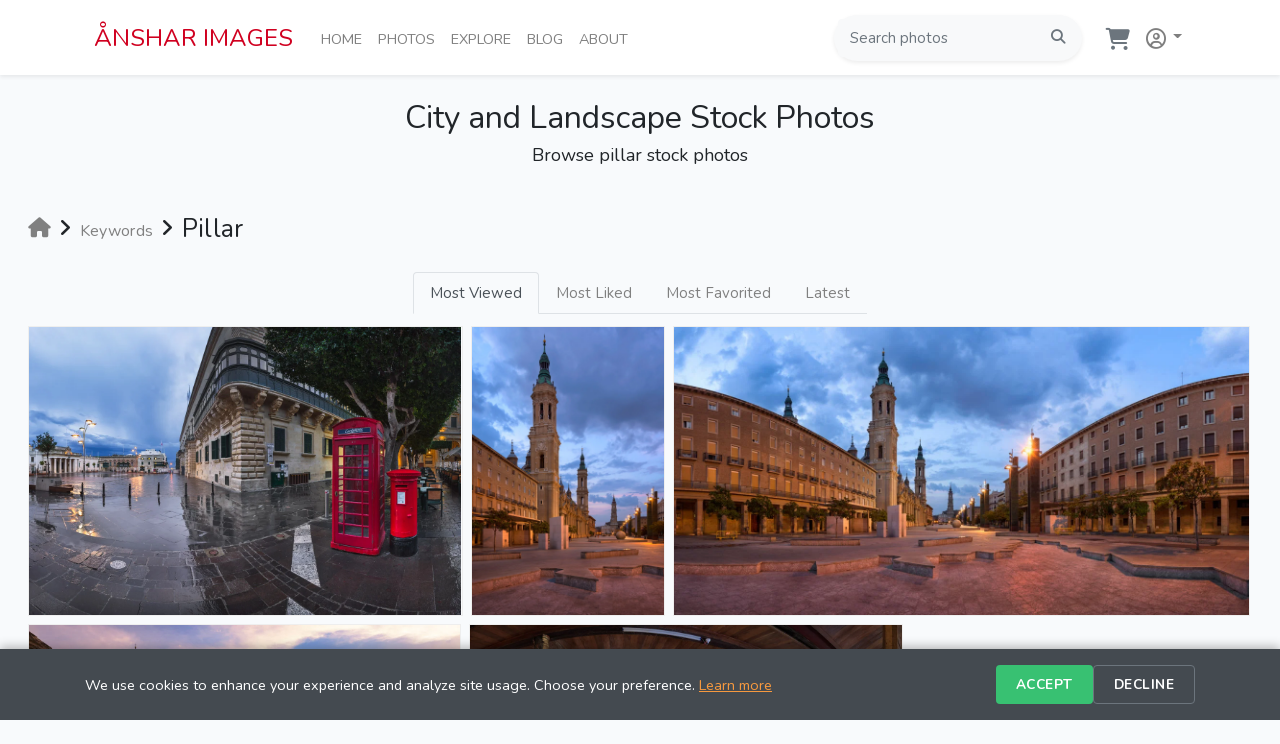

--- FILE ---
content_type: text/html; charset=utf-8
request_url: https://ansharimages.com/keywords/pillar
body_size: 51695
content:
<!doctype html>
<html lang="en">
<head>
    <meta charset="utf-8">
    <meta name="viewport" content="width=device-width, initial-scale=1, maximum-scale=1">
    
    <!-- Core Web Vitals Optimization (Essential Only) -->
    <link rel="preconnect" href="https://images.ansharimages.com">
    <link rel="preconnect" href="https://fonts.googleapis.com">
    <link rel="preconnect" href="https://fonts.gstatic.com" crossorigin>
    <link rel="dns-prefetch" href="https://www.googletagmanager.com">
    
        
        
    <!-- Google Fonts Nunito -->
    <link href="https://fonts.googleapis.com/css2?family=Nunito:wght@400;700&display=swap" rel="stylesheet">

    <!-- Enhanced Error Handling for External Script JSON-LD Processing -->
    <script>
      // Suppress JSON-LD processing errors from external libraries (Google Analytics, etc.)
      window.addEventListener('error', function(e) {
        if (e.message && (
          e.message.includes('context') || 
          e.message.includes('@context') || 
          e.message.includes('toLowerCase') ||
          e.message.includes('undefined is not an object') ||
          e.message.includes('evaluating')
        )) {
          console.warn('🔧 JSON-LD/GA4 processing error suppressed:', e.message.substring(0, 100));
          return true; // Prevent error from propagating
        }
      });
    </script>

    <!-- Google Analytics 4 (2025 State-of-Art) -->
    <script async src="https://www.googletagmanager.com/gtag/js?id=G-919BYDDQPC"></script>
    <script>
      window.dataLayer = window.dataLayer || [];
      function gtag(){dataLayer.push(arguments);}
      
      // GDPR Consent Management (2025 Requirement)
      gtag('consent', 'default', {
        analytics_storage: 'granted',  // Can be changed to 'denied' for stricter compliance
        ad_storage: 'denied',
        ad_user_data: 'denied',
        ad_personalization: 'denied',
        functionality_storage: 'granted',
        personalization_storage: 'granted',
        security_storage: 'granted'
      });
      
      gtag('js', new Date());

            
      // Enhanced GA4 Configuration (2025) - Single config call
      gtag('config', 'G-919BYDDQPC', {
        page_title: 'pillar Stock Photos | Anshar Images',
        page_location: 'https://ansharimages.com/keywords/pillar',
        content_group1: 'general',
        send_page_view: true,
        // Ecommerce currency (2025 standard)
        currency: 'USD',
        country: 'US',  // Can be dynamic based on user location
        // Enhanced measurement (2025)
        enhanced_measurement: {
          scrolls: true,
          outbound_clicks: true,
          site_search: true,
          video_engagement: false,
          file_downloads: true
        },
        // Custom parameters for better segmentation
        custom_map: {
          'custom_parameter_1': 'user_type',
          'custom_parameter_2': 'photo_category', 
          'custom_parameter_3': 'device_category'
        },
        // Performance and privacy (2025)
        anonymize_ip: true,
        allow_google_signals: false  // GDPR compliance
      });
      
            
    </script>

    <title>pillar Stock Photos | Anshar Images</title>
    <meta name="description" content="Pillar stock photos from cities and landmarks worldwide. Explore high-quality pillar images with royalty-free licensing by Anshar Images
">
    <meta name="keywords" content="city, skyline, landmark, pictures, urban, landscapes, cityscapes, panoramas, pano,  photos, stock, stock photos, images, stock images, pictures, download, digital, photography, photographer">
        <link rel="canonical" href="https://ansharimages.com/keywords/pillar" />
        
    <!-- AI Search Optimization (2025) -->
    <meta name="robots" content="index, follow, max-image-preview:large, max-snippet:-1, max-video-preview:-1">
    <meta name="googlebot" content="index, follow, max-image-preview:large">
    <meta name="bingbot" content="index, follow, max-image-preview:large">
    <meta name="format-detection" content="telephone=no">
    
    <!-- Enhanced AI Understanding -->
    <meta name="author" content="Andrey Omelyanchuk">
    <meta name="publisher" content="Anshar Images">
    <meta name="copyright" content="© 2025 Anshar Images. All rights reserved.">
    <meta name="content-language" content="en-US">

    <meta property="og:title" content="pillar Stock Photos | Anshar Images" />
    <meta property="og:description" content="Pillar stock photos from cities and landmarks worldwide. Explore high-quality pillar images with royalty-free licensing by Anshar Images
" />
    <meta property="og:type" content="website" />
    <meta property="og:url" content="https://ansharimages.com/keywords/pillar" />
    <meta property="og:site_name" content="Anshar Images" />
    <meta property="fb:app_id" content="670629482956969" />
    
    <!-- Enhanced Twitter Cards -->
    <meta name="twitter:card" content="summary_large_image">
    <meta name="twitter:site" content="@ansharimages">
    <meta name="twitter:creator" content="@ansharimages">
    <meta property="twitter:title" content="pillar Stock Photos | Anshar Images" />
    <meta property="twitter:description" content="Pillar stock photos from cities and landmarks worldwide. Explore high-quality pillar images with royalty-free licensing by Anshar Images
" />
    
    <!-- LinkedIn Support -->
    <meta name="linkedin:owner" content="anshar-images">
    
    <!-- Pinterest Rich Pins -->
    <meta name="pinterest-rich-pin" content="true">
    <meta property="og:site_name" content="Anshar Images">

      <meta property="og:image" content="https://images.ansharimages.com/media/ansharimages-image.jpg" />
  <meta property="twitter:image" content="https://images.ansharimages.com/media/ansharimages-image.jpg" />
  <meta property="twitter:card" content="summary_large_image" />
  <meta property="og:image:secure_url" content="https://images.ansharimages.com/media/ansharimages-image.jpg" />
  <meta property="og:image:type" content="image/jpeg" />
  <meta property="og:image:width" content="2048" />
  <meta property="og:image:height" content="1024" />
  <meta property="og:image:alt" content="City and Landscape Stock Photos by Anshar Images" />

    <meta name="csrf-token" content="mVhcE3LY1SjEdTR4FwiXSEVlCbyEOKnH9MivudUv">
    
    <!-- Authentication status for JavaScript -->
    <script>
      window.isAuthenticated = false;
      window.userId = null;
    </script>

    <!-- Core Web Vitals 3.0 Optimization -->
    <script>
      // Polyfill for requestIdleCallback (Safari compatibility)
      if (!window.requestIdleCallback) {
          window.requestIdleCallback = function(cb) {
              return setTimeout(cb, 1);
          };
      }
      
      // Suppress Google Maps deprecation warnings (they don't affect functionality)
      const originalConsoleWarn = console.warn;
      console.warn = function(...args) {
          // Filter out Google Maps deprecation warnings
          const message = args.join(' ');
          if (message.includes('google.maps.Marker is deprecated') || 
              message.includes('AdvancedMarkerElement')) {
              return; // Suppress these specific warnings
          }
          // Allow all other warnings through
          originalConsoleWarn.apply(console, args);
      };
      
      // Global error handler to prevent JavaScript errors from breaking functionality
      window.addEventListener('error', function(e) {
          console.warn('🔧 JavaScript error handled:', e.message, 'at', e.filename + ':' + e.lineno);
          // Don't prevent default - let errors be logged but don't break functionality
      });
      
      window.addEventListener('unhandledrejection', function(e) {
          console.warn('🔧 Promise rejection handled:', e.reason);
          e.preventDefault(); // Prevent unhandled rejection from appearing in console
      });
      
      // Interaction to Next Paint (INP) optimization
      document.addEventListener('DOMContentLoaded', function() {
        // Defer non-critical operations
        requestIdleCallback(() => {
          // Initialize non-critical features
          // Service worker removed - not needed for photography website
          console.log('🚀 Non-critical features initialized');
        });
      });
    </script>
    
    <!-- Critical JavaScript -->
    <script src="https://images.ansharimages.com/static/js/v381/app.js.gz" ></script>
    <!-- Non-critical JavaScript -->
    <script src="https://images.ansharimages.com/static/js/v381/user.js.gz" async defer></script>
    <script src="https://cdnjs.cloudflare.com/ajax/libs/lazysizes/5.1.2/lazysizes.min.js" async defer></script>

    <!-- Google Maps callback stub to prevent race conditions with CDN loading -->
    <script>
    // Map debug logging (development only)
    function logMapEvent(event, data = {}) {
        // Debug logging only when explicitly requested
        if (window.location.search.includes('debug=maps')) {
            console.log(`🗺️ ${event}:`, data);
        }
    }
    
    // Clean Google Maps callback stubs
    window.initGalleryMap = window.initGalleryMap || function() {
        // Will be replaced by page-specific implementation
    };
    
    window.initMap = window.initMap || function() {
        // Will be replaced by page-specific implementation  
    };
    
    </script>

      <script src="https://images.ansharimages.com/static/js/v381/jquery.flex-images.min.js.gz" defer></script>
  <link href="https://images.ansharimages.com/static/css/v381/jquery.flex-images.css.gz" rel="preload stylesheet" as="style">
    
    <!-- Facebook SDK removed for GDPR compliance - using direct links instead -->

    <!-- Critical CSS (direct loading for reliability) -->
    <link href="https://images.ansharimages.com/static/css/v381/app.css.gz" rel="stylesheet">
    
    <!-- Non-critical CSS -->
    <!-- Font Awesome 6.6 - Deferred Loading for Performance -->
    <script>
      // Lazy load Font Awesome after critical content renders
      document.addEventListener('DOMContentLoaded', function() {
        requestIdleCallback(() => {
          const faLink = document.createElement('link');
          faLink.rel = 'stylesheet';
          faLink.href = 'https://cdnjs.cloudflare.com/ajax/libs/font-awesome/6.6.0/css/all.min.css';
          faLink.crossOrigin = 'anonymous';
          document.head.appendChild(faLink);
        });
      });
    </script>
    <noscript><link crossorigin="anonymous" href="https://cdnjs.cloudflare.com/ajax/libs/font-awesome/6.6.0/css/all.min.css" rel="stylesheet"></noscript>
    
    <!-- Favicon and App Icons (2025 Standard) -->
    <link rel="apple-touch-icon" sizes="180x180" href="https://images.ansharimages.com/favicon/apple-touch-icon.png">
    <link rel="icon" type="image/png" sizes="32x32" href="https://images.ansharimages.com/favicon/favicon-32x32.png">
    <link rel="icon" type="image/png" sizes="16x16" href="https://images.ansharimages.com/favicon/favicon-16x16.png">
    <link rel="manifest" href="https://images.ansharimages.com/favicon/site.webmanifest">
    <link rel="mask-icon" href="https://images.ansharimages.com/favicon/safari-pinned-tab.svg" color="#d00029">
    <link rel="shortcut icon" href="https://images.ansharimages.com/favicon/favicon.ico">
    <meta name="msapplication-TileColor" content="#b91d47">
    <meta name="msapplication-config" content="https://images.ansharimages.com/favicon/browserconfig.xml">
    <meta name="theme-color" content="#ffffff">
    
    <!-- Enhanced PWA Support (Phase 3) -->
    <meta name="mobile-web-app-capable" content="yes">
    <meta name="apple-mobile-web-app-capable" content="yes">
    <meta name="apple-mobile-web-app-status-bar-style" content="default">
    <meta name="apple-mobile-web-app-title" content="Anshar Images">
    <meta name="application-name" content="Anshar Images">
    <meta name="msapplication-starturl" content="/">
    <meta name="msapplication-navbutton-color" content="#d00029">
    
    <!-- Security headers are handled by nginx HTTP headers for better compatibility -->
    
    <!-- User CSS (direct loading) -->
    <link href="https://images.ansharimages.com/static/css/v381/user.css.gz" rel="stylesheet">
    
    <!-- Accessibility Styles -->
    <style>
    .sr-only {
      position: absolute !important;
      width: 1px !important;
      height: 1px !important;
      padding: 0 !important;
      margin: -1px !important;
      overflow: hidden !important;
      clip: rect(0,0,0,0) !important;
      white-space: nowrap !important;
      border: 0 !important;
    }
    
    .sr-only-focusable:focus {
      position: absolute !important;
      top: 0 !important;
      left: 0 !important;
      z-index: 1000 !important;
      width: auto !important;
      height: auto !important;
      padding: 10px 20px !important;
      margin: 0 !important;
      overflow: visible !important;
      clip: auto !important;
      white-space: normal !important;
      background: #000 !important;
      color: #fff !important;
      text-decoration: none !important;
      font-weight: bold !important;
    }
    </style>
</head>
<body>
    
    <div id="fb-root"></div>
    
    <!-- Accessibility: Skip Navigation -->
    <a href="#main-content" class="sr-only sr-only-focusable">Skip to main content</a>

    <div id="app">

        <header class="sticky-top">
           
            <nav class="navbar navbar-expand-md navbar-light bg-white shadow-sm">
                <div class="container px-4">

                    <a class="navbar-brand" href="https://ansharimages.com">
                      ÅNSHAR IMAGES
                    </a>

                    <button class="navbar-toggler" type="button" data-toggle="collapse" data-target="#navbarSupportedContent" aria-controls="navbarSupportedContent" aria-expanded="false" aria-label="Toggle navigation">
                        <span class="navbar-toggler-icon"></span>
                    </button>
                    
                    <div class="collapse navbar-collapse pt-1" id="navbarSupportedContent">
                        
                        <ul class="navbar-nav mr-auto pl-1 anshar-nav">
                            <li class="nav-item d-none d-xl-block">
                                <a class="nav-link" href="https://ansharimages.com">Home<span class="sr-only">(current)</span></a>
                            </li>
                            <li class="nav-item d-block d-md-none">
                                <a class="nav-link" href="https://ansharimages.com">Home<span class="sr-only">(current)</span></a>
                            </li>
                            <li class="nav-item dropdown">
                                <div class="d-none d-md-block">
                                    <a class="nav-link" href="https://ansharimages.com/photos" aria-haspopup="true" aria-expanded="false">Photos<span class="sr-only">(current)</span></a>
                                    <div class="dropdown-menu anshar-subnav multi-column columns-2 mt-0">
                                        <div class="row">
    <div class="col-lg-6 col-md-6 col-sm-6 col-xs-6">
        <div class="multi-column-dropdown">
                            <a class="dropdown-item" href="https://ansharimages.com/photos/argentina">Argentina</a>
                            <a class="dropdown-item" href="https://ansharimages.com/photos/austria">Austria</a>
                            <a class="dropdown-item" href="https://ansharimages.com/photos/chile">Chile</a>
                            <a class="dropdown-item" href="https://ansharimages.com/photos/croatia">Croatia</a>
                            <a class="dropdown-item" href="https://ansharimages.com/photos/czech-republic">Czech Republic</a>
                            <a class="dropdown-item" href="https://ansharimages.com/photos/denmark">Denmark</a>
                            <a class="dropdown-item" href="https://ansharimages.com/photos/estonia">Estonia</a>
                            <a class="dropdown-item" href="https://ansharimages.com/photos/france">France</a>
                            <a class="dropdown-item" href="https://ansharimages.com/photos/germany">Germany</a>
                            <a class="dropdown-item" href="https://ansharimages.com/photos/greece">Greece</a>
                            <a class="dropdown-item" href="https://ansharimages.com/photos/hungary">Hungary</a>
                            <a class="dropdown-item" href="https://ansharimages.com/photos/italy">Italy</a>
                    </div>
    </div>    
    <div class="col-lg-6 col-md-6 col-sm-6 col-xs-6">
        <div class="multi-column-dropdown">
                            <a class="dropdown-item" href="https://ansharimages.com/photos/japan">Japan</a>
                            <a class="dropdown-item" href="https://ansharimages.com/photos/malta">Malta</a>
                            <a class="dropdown-item" href="https://ansharimages.com/photos/myanmar">Myanmar</a>
                            <a class="dropdown-item" href="https://ansharimages.com/photos/namibia">Namibia</a>
                            <a class="dropdown-item" href="https://ansharimages.com/photos/norway">Norway</a>
                            <a class="dropdown-item" href="https://ansharimages.com/photos/poland">Poland</a>
                            <a class="dropdown-item" href="https://ansharimages.com/photos/portugal">Portugal</a>
                            <a class="dropdown-item" href="https://ansharimages.com/photos/russia">Russia</a>
                            <a class="dropdown-item" href="https://ansharimages.com/photos/spain">Spain</a>
                            <a class="dropdown-item" href="https://ansharimages.com/photos/sweden">Sweden</a>
                            <a class="dropdown-item" href="https://ansharimages.com/photos/switzerland">Switzerland</a>
                            <a class="dropdown-item" href="https://ansharimages.com/photos/united-kingdom">United Kingdom</a>
                    </div>
    </div>    
</div>
  
                                    </div>
                                </div>                                    
                                <div class="d-block d-md-none">
                                    <a class="nav-link" href="https://ansharimages.com/photos">Photos<span class="sr-only">(current)</span></a>
                                </div>                                    
                            </li>
                            <li class="nav-item dropdown">
                                <div class="d-none d-md-block">
                                    <a class="nav-link" href="https://ansharimages.com/search" aria-haspopup="true" aria-expanded="false">Explore<span class="sr-only">(current)</span></a>
                                    <div class="dropdown-menu anshar-subnav mt-0">
                                        <a class="dropdown-item" href="https://ansharimages.com/search">Popular</a>
                                        <a class="dropdown-item" href="https://ansharimages.com/search?sort=latest">Latest</a>
                                        <a class="dropdown-item" href="https://ansharimages.com/categories">Categories</a>
                                        <a class="dropdown-item" href="https://ansharimages.com/keywords">Keywords</a>
                                        <a class="dropdown-item" href="https://ansharimages.com/photos?view=map">Map</a>
                                    </div>   
                                </div>
                                <div class="d-block d-md-none">
                                    <a class="nav-link" href="https://ansharimages.com/search?sort=views">Explore<span class="sr-only">(current)</span></a>
                                </div>
                            </li>
                            <li class="nav-item">
                                <a class="nav-link" href="https://ansharimages.com/blog">Blog<span class="sr-only">(current)</span></a>
                            </li>
                            <li class="nav-item">
                                <a class="nav-link" href="https://ansharimages.com/about">About<span class="sr-only">(current)</span></a>
                            </li>
                        </ul>

                        <div class="d-none d-lg-block">
                            <form method="POST" action="https://ansharimages.com/search" class="pl-2">
                                <input type="hidden" name="_token" value="mVhcE3LY1SjEdTR4FwiXSEVlCbyEOKnH9MivudUv" autocomplete="off">
                                <div class="p-1 bg-light rounded rounded-pill shadow-sm mb-1">
                                    <div class="input-group">
                                        <input type="search" name="search" class="form-control anshar-h7 border-0 bg-light" placeholder="Search photos" >
                                        <div class="input-group-append">
                                            <button type="submit" class="btn btn-link text-secondary"><i class="fa-solid fa-search"></i></button>
                                        </div>
                                    </div>
                                </div>
                            </form>
                        </div>

                        <div class="d-flex flex-row align-items-top justify-content-start">

                            <ul class="navbar-nav list-group list-group-horizontal">

                                <li class="nav-item nav-link ml-3 pr-1">
                                    <a href="https://ansharimages.com/cart">
                                        <div class="d-flex flex-row pb-2">
                                            <div class="pt-2" style="padding-top: 10px;">
                                                <i class="fa-solid fa-shopping-cart text-secondary fa-xl" aria-hidden="true"></i>
                                            </div>
                                            <div>
                                                                                        </div>
                                        </div>
                                    </a>
                                </li>

                                                                    <li class="nav-item dropdown">
                                        <a id="navbarDropdown" class="nav-link dropdown-toggle px-1" href="https://ansharimages.com/account" role="button" aria-haspopup="true" aria-expanded="false">
                                            <i class="fa-regular fa-user-circle fa-auth pl-2" style="margin-top: -3px;"></i> <span class="caret"></span>
                                        </a>

                                        <div class="dropdown-menu dropdown-menu-right mt-0" aria-labelledby="navbarDropdown">

                                            <a class="dropdown-item" href="https://ansharimages.com/login">
                                                <i class="fa-solid fa-sign-in-alt text-secondary pl-1 pr-1"></i>
                                                Login
                                            </a>
                                                                                            <a class="dropdown-item" href="https://ansharimages.com/register">
                                                    <i class="fa-solid fa-user text-secondary pl-1 pr-1"></i>
                                                    Register
                                                </a>
                                            
                                        </div>
                                
                            </ul>
                        </div>

                    </div>

                            
                </div>

            </nav>

        </header>

        <main>

            <div class="d-block d-lg-none">
                <div class="pt-3 pb-2 px-4">
                    <form method="POST" action="https://ansharimages.com/search" class="pr-1">
                        <input type="hidden" name="_token" value="mVhcE3LY1SjEdTR4FwiXSEVlCbyEOKnH9MivudUv" autocomplete="off">
                        <div class="pl-2 p-1 bg-light rounded rounded-pill shadow-sm mb-1">
                            <div class="input-group">
                                <input type="search" name="search" class="form-control anshar-h7 border-0 bg-light" placeholder="Search photos" >
                                <div class="input-group-append">
                                    <button type="submit" class="btn btn-link text-secondary"><i class="fa-solid fa-search"></i></button>
                                </div>
                            </div>
                        </div>
                    </form>
                </div>
            </div>

            <div id="main-content">
                	
<div class="container-fluid pb-5">

  <div class="d-flex justify-content-center pt-4">
    <h1 class="anshar-h1">City and Landscape Stock Photos</h1>
  </div>
  <div class="d-flex justify-content-center pb-4">
    <h2 class="anshar-h2">Browse pillar stock photos</h2>
  </div>

  <!-- Breadcrumb Navigation with HTML5 Microdata (2025 SEO Enhancement) -->
  <div class="d-flex flex-row pb-3 anshar-text align-items-center" itemscope itemtype="https://schema.org/BreadcrumbList">
    <div class="p-1 pt-2" itemprop="itemListElement" itemscope itemtype="https://schema.org/ListItem">
      <a class="anshar-link" href="https://ansharimages.com" itemprop="item">
        <i class="fa-solid fa-home fa-lg"></i>
        <meta itemprop="name" content="Home">
      </a>
      <meta itemprop="position" content="1">
    </div>
    <div class="p-1 pt-2"><i class="fa-solid fa-angle-right fa-lg"></i></div>
    <div class="p-1 pt-1 mt-2" itemprop="itemListElement" itemscope itemtype="https://schema.org/ListItem">
      <a class="anshar-link" href="https://ansharimages.com/keywords" itemprop="item">
        <span itemprop="name">Keywords</span>
      </a>
      <meta itemprop="position" content="2">
    </div>
    <div class="p-1 pt-2"><i class="fa-solid fa-angle-right fa-lg"></i></div>
    <div class="p-1 pt-2 mt-2 anshar-h3" itemprop="itemListElement" itemscope itemtype="https://schema.org/ListItem">
      <h3 itemprop="name">Pillar</h3>
      <meta itemprop="position" content="3">
    </div>
  </div>

  
  <div class="d-flex justify-content-center pb-2">
    <ul class="nav nav-tabs">
      <li class="nav-item">
        <a class="nav-link anshar-link anshar-h7  active " href="https://ansharimages.com/keywords/pillar">Most Viewed</a>
      </li>
      <li class="nav-item">
        <a class="nav-link anshar-link anshar-h7 " href="https://ansharimages.com/keywords/pillar?sort=likes">Most Liked</a>
      </li>
      <li class="nav-item">
        <a class="nav-link anshar-link anshar-h7 " href="https://ansharimages.com/keywords/pillar?sort=favorites">Most Favorited</a>
      </li>
      <li class="nav-item">
        <a class="nav-link anshar-link anshar-h7 " href="https://ansharimages.com/keywords/pillar?sort=latest">Latest</a>
      </li>
    </ul>
  </div>

  <div id="imagesFlex" class="flex-images">

          <div class="item hovercard" data-w="2000" data-h="1333">

        <a href="https://ansharimages.com/photo/panorama-of-saint-george-square-in-the-morning-valletta-malta">
          <picture>
            <source type="image/webp" media="(max-width:200px)"
                     srcset="https://images.ansharimages.com/photo/malta/valletta/panorama-of-saint-george-square-in-the-morning-valletta-malta-400.webp">
            <source type="image/jpeg" media="(max-width:200px)"
                     srcset="https://images.ansharimages.com/photo/malta/valletta/panorama-of-saint-george-square-in-the-morning-valletta-malta-400.jpg">
            <source type="image/webp" media="(min-width:201px) and (max-width:400px)"
                     srcset="https://images.ansharimages.com/photo/malta/valletta/panorama-of-saint-george-square-in-the-morning-valletta-malta-800.webp">
            <source type="image/jpeg" media="(min-width:201px) and (max-width:400px)"
                     srcset="https://images.ansharimages.com/photo/malta/valletta/panorama-of-saint-george-square-in-the-morning-valletta-malta-800.jpg">
            <source type="image/webp" media="(min-width:401px)"
                     srcset="https://images.ansharimages.com/photo/malta/valletta/panorama-of-saint-george-square-in-the-morning-valletta-malta-1200.webp">
            <source type="image/jpeg" media="(min-width:401px)"
                     srcset="https://images.ansharimages.com/photo/malta/valletta/panorama-of-saint-george-square-in-the-morning-valletta-malta-1200.jpg">
            <img src="https://images.ansharimages.com/photo/malta/valletta/panorama-of-saint-george-square-in-the-morning-valletta-malta-1200.jpg" alt="St George’s Square, Valletta at Dawn After Rain - St George’s Square, Valletta, Malta, captured at dawn after rain in a panoramic view with wet cobb" loading="lazy">
          </picture>      
          <div class="hovertop px-3 pt-3 pb-1">
            St George’s Square, Valletta at Dawn After Rain
          </div>    
          <div class="hoverbottom d-flex flex-row px-3 pb-3">
            <div><i class="fa-solid fa-eye pr-1"></i>2,412</div>
            <div class="pl-3"><i class="fa-solid fa-thumbs-up pr-1"></i>0</div>
            <div class="pl-3"><i class="fa-solid fa-star pr-1"></i>0</div>
          </div>    
        </a>
      
      </div>
          <div class="item hovercard" data-w="1333" data-h="2000">

        <a href="https://ansharimages.com/photo/plaza-del-pilar-zaragoza-spain">
          <picture>
            <source type="image/webp" media="(max-width:200px)"
                     srcset="https://images.ansharimages.com/photo/spain/zaragoza/plaza-del-pilar-zaragoza-spain-400.webp">
            <source type="image/jpeg" media="(max-width:200px)"
                     srcset="https://images.ansharimages.com/photo/spain/zaragoza/plaza-del-pilar-zaragoza-spain-400.jpg">
            <source type="image/webp" media="(min-width:201px) and (max-width:400px)"
                     srcset="https://images.ansharimages.com/photo/spain/zaragoza/plaza-del-pilar-zaragoza-spain-800.webp">
            <source type="image/jpeg" media="(min-width:201px) and (max-width:400px)"
                     srcset="https://images.ansharimages.com/photo/spain/zaragoza/plaza-del-pilar-zaragoza-spain-800.jpg">
            <source type="image/webp" media="(min-width:401px)"
                     srcset="https://images.ansharimages.com/photo/spain/zaragoza/plaza-del-pilar-zaragoza-spain-1200.webp">
            <source type="image/jpeg" media="(min-width:401px)"
                     srcset="https://images.ansharimages.com/photo/spain/zaragoza/plaza-del-pilar-zaragoza-spain-1200.jpg">
            <img src="https://images.ansharimages.com/photo/spain/zaragoza/plaza-del-pilar-zaragoza-spain-1200.jpg" alt="Plaza del Pilar, Zaragoza at Blue Hour - Plaza del Pilar, Zaragoza, Spain at blue hour, with warm street lights and a near-empty square leadi" loading="lazy">
          </picture>      
          <div class="hovertop px-3 pt-3 pb-1">
            Plaza del Pilar, Zaragoza at Blue Hour
          </div>    
          <div class="hoverbottom d-flex flex-row px-3 pb-3">
            <div><i class="fa-solid fa-eye pr-1"></i>1,462</div>
            <div class="pl-3"><i class="fa-solid fa-thumbs-up pr-1"></i>0</div>
            <div class="pl-3"><i class="fa-solid fa-star pr-1"></i>0</div>
          </div>    
        </a>
      
      </div>
          <div class="item hovercard" data-w="2000" data-h="1000">

        <a href="https://ansharimages.com/photo/plaza-del-pilar-zaragoza-aragon-spain">
          <picture>
            <source type="image/webp" media="(max-width:200px)"
                     srcset="https://images.ansharimages.com/photo/spain/zaragoza/plaza-del-pilar-zaragoza-aragon-spain-400.webp">
            <source type="image/jpeg" media="(max-width:200px)"
                     srcset="https://images.ansharimages.com/photo/spain/zaragoza/plaza-del-pilar-zaragoza-aragon-spain-400.jpg">
            <source type="image/webp" media="(min-width:201px) and (max-width:400px)"
                     srcset="https://images.ansharimages.com/photo/spain/zaragoza/plaza-del-pilar-zaragoza-aragon-spain-800.webp">
            <source type="image/jpeg" media="(min-width:201px) and (max-width:400px)"
                     srcset="https://images.ansharimages.com/photo/spain/zaragoza/plaza-del-pilar-zaragoza-aragon-spain-800.jpg">
            <source type="image/webp" media="(min-width:401px)"
                     srcset="https://images.ansharimages.com/photo/spain/zaragoza/plaza-del-pilar-zaragoza-aragon-spain-1200.webp">
            <source type="image/jpeg" media="(min-width:401px)"
                     srcset="https://images.ansharimages.com/photo/spain/zaragoza/plaza-del-pilar-zaragoza-aragon-spain-1200.jpg">
            <img src="https://images.ansharimages.com/photo/spain/zaragoza/plaza-del-pilar-zaragoza-aragon-spain-1200.jpg" alt="Plaza del Pilar at Blue Hour, Zaragoza, Spain - Plaza del Pilar, Zaragoza, Aragon at blue hour, a panoramic view with the Cathedral-Basilica of Our " loading="lazy">
          </picture>      
          <div class="hovertop px-3 pt-3 pb-1">
            Plaza del Pilar at Blue Hour, Zaragoza, Spain
          </div>    
          <div class="hoverbottom d-flex flex-row px-3 pb-3">
            <div><i class="fa-solid fa-eye pr-1"></i>1,301</div>
            <div class="pl-3"><i class="fa-solid fa-thumbs-up pr-1"></i>1</div>
            <div class="pl-3"><i class="fa-solid fa-star pr-1"></i>0</div>
          </div>    
        </a>
      
      </div>
          <div class="item hovercard" data-w="2000" data-h="1335">

        <a href="https://ansharimages.com/photo/cathedral-basilica-of-our-lady-of-the-pillar-zaragoza-aragon-spain">
          <picture>
            <source type="image/webp" media="(max-width:200px)"
                     srcset="https://images.ansharimages.com/photo/spain/zaragoza/cathedral-basilica-of-our-lady-of-the-pillar-zaragoza-aragon-spain-400.webp">
            <source type="image/jpeg" media="(max-width:200px)"
                     srcset="https://images.ansharimages.com/photo/spain/zaragoza/cathedral-basilica-of-our-lady-of-the-pillar-zaragoza-aragon-spain-400.jpg">
            <source type="image/webp" media="(min-width:201px) and (max-width:400px)"
                     srcset="https://images.ansharimages.com/photo/spain/zaragoza/cathedral-basilica-of-our-lady-of-the-pillar-zaragoza-aragon-spain-800.webp">
            <source type="image/jpeg" media="(min-width:201px) and (max-width:400px)"
                     srcset="https://images.ansharimages.com/photo/spain/zaragoza/cathedral-basilica-of-our-lady-of-the-pillar-zaragoza-aragon-spain-800.jpg">
            <source type="image/webp" media="(min-width:401px)"
                     srcset="https://images.ansharimages.com/photo/spain/zaragoza/cathedral-basilica-of-our-lady-of-the-pillar-zaragoza-aragon-spain-1200.webp">
            <source type="image/jpeg" media="(min-width:401px)"
                     srcset="https://images.ansharimages.com/photo/spain/zaragoza/cathedral-basilica-of-our-lady-of-the-pillar-zaragoza-aragon-spain-1200.jpg">
            <img src="https://images.ansharimages.com/photo/spain/zaragoza/cathedral-basilica-of-our-lady-of-the-pillar-zaragoza-aragon-spain-1200.jpg" alt="Basilica del Pilar, Zaragoza at Sunset on the Ebro - Basilica of Our Lady of the Pillar in Zaragoza, Spain, seen from the Ebro River at sunset. A long ex" loading="lazy">
          </picture>      
          <div class="hovertop px-3 pt-3 pb-1">
            Basilica del Pilar, Zaragoza at Sunset on the Ebro
          </div>    
          <div class="hoverbottom d-flex flex-row px-3 pb-3">
            <div><i class="fa-solid fa-eye pr-1"></i>1,258</div>
            <div class="pl-3"><i class="fa-solid fa-thumbs-up pr-1"></i>0</div>
            <div class="pl-3"><i class="fa-solid fa-star pr-1"></i>0</div>
          </div>    
        </a>
      
      </div>
          <div class="item hovercard" data-w="2000" data-h="1333">

        <a href="https://ansharimages.com/photo/nga-phe-kyaung-monastery-inle-lake-myanmar">
          <picture>
            <source type="image/webp" media="(max-width:200px)"
                     srcset="https://images.ansharimages.com/photo/myanmar/inle-lake/nga-phe-kyaung-monastery-inle-lake-myanmar-400.webp">
            <source type="image/jpeg" media="(max-width:200px)"
                     srcset="https://images.ansharimages.com/photo/myanmar/inle-lake/nga-phe-kyaung-monastery-inle-lake-myanmar-400.jpg">
            <source type="image/webp" media="(min-width:201px) and (max-width:400px)"
                     srcset="https://images.ansharimages.com/photo/myanmar/inle-lake/nga-phe-kyaung-monastery-inle-lake-myanmar-800.webp">
            <source type="image/jpeg" media="(min-width:201px) and (max-width:400px)"
                     srcset="https://images.ansharimages.com/photo/myanmar/inle-lake/nga-phe-kyaung-monastery-inle-lake-myanmar-800.jpg">
            <source type="image/webp" media="(min-width:401px)"
                     srcset="https://images.ansharimages.com/photo/myanmar/inle-lake/nga-phe-kyaung-monastery-inle-lake-myanmar-1200.webp">
            <source type="image/jpeg" media="(min-width:401px)"
                     srcset="https://images.ansharimages.com/photo/myanmar/inle-lake/nga-phe-kyaung-monastery-inle-lake-myanmar-1200.jpg">
            <img src="https://images.ansharimages.com/photo/myanmar/inle-lake/nga-phe-kyaung-monastery-inle-lake-myanmar-1200.jpg" alt="Nga Phe Kyaung Monastery Interior, Inle Lake, Myanmar - Nga Phe Kyaung Monastery, Inle Lake, Myanmar, captured in a wide-angle interior view with teak pilla" loading="lazy">
          </picture>      
          <div class="hovertop px-3 pt-3 pb-1">
            Nga Phe Kyaung Monastery Interior, Inle Lake, Myanmar
          </div>    
          <div class="hoverbottom d-flex flex-row px-3 pb-3">
            <div><i class="fa-solid fa-eye pr-1"></i>1,103</div>
            <div class="pl-3"><i class="fa-solid fa-thumbs-up pr-1"></i>0</div>
            <div class="pl-3"><i class="fa-solid fa-star pr-1"></i>0</div>
          </div>    
        </a>
      
      </div>
    
  </div>

  <div class="d-flex justify-content-center pb-3 pt-4">
    
  </div>

  
</div>

<script>

$(document).ready(function () {
  $('#imagesFlex').flexImages({ rowHeight: 400 });
});


</script>

            </div>

        </main>

        <footer class="page-footer anshar-footer">

            <div class="container pt-5 pb-3 text-left">
                <div class="row">

                    <div class="col-lg-3 col-md-6 col-sm-6 col-xs-12 pb-4 pl-4">
                        <h4 class="anshar-h4-footer">Anshar Images</h4>
                        <div class="d-flex flex-column pt-1">
                                                        <a class="anshar-footer-menu" href="https://ansharimages.com/login">Login</a>
                            <a class="anshar-footer-menu" href="https://ansharimages.com/register">Create Account</a>
                                                        <a class="anshar-footer-menu" href="https://ansharimages.com">Home</a>
                            <a class="anshar-footer-menu" href="https://ansharimages.com/photos">Photos</a>
                            <a class="anshar-footer-menu" href="https://ansharimages.com/search">Popular</a>
                            <a class="anshar-footer-menu" href="https://ansharimages.com/categories">Categories</a>
                            <a class="anshar-footer-menu" href="https://ansharimages.com/keywords">Keywords</a>
                            <a class="anshar-footer-menu" href="https://ansharimages.com/photos?view=map">Map</a>
                            <a class="anshar-footer-menu" href="https://ansharimages.com/blog">Blog</a>
                       </div>
                    </div>

                    <div class="col-lg-3 col-md-6 col-sm-6 col-xs-12 pb-4 pl-4">
                        <h4 class="anshar-h4-footer">Subscribe for Newsletter</h4>

                        <a id="newsletter"></a>

                        <form id="footer-newsletter-form" class="pt-2">
                            <div class="pr-4">
                              <input class="form-control anshar-h6" type="email" id="footer-email" name="email" autocomplete="email" placeholder="Enter email">
                              <div id="footer-email-error" class="pt-1 text-danger" style="display: none;"></div>
                            </div>

                            <div class="mt-4">
                                <button type="submit" class="btn btn-success btn-xs px-3"><i class="fa-solid fa-envelope pr-1"></i>Subscribe</button>
                            </div>
                        </form>

                        <script>
                        document.getElementById('footer-newsletter-form').addEventListener('submit', function(e) {
                            e.preventDefault();
                            
                            const emailInput = document.getElementById('footer-email');
                            const email = emailInput.value.trim();
                            
                            // Navigate to subscribe page with email parameter (even if empty)
                            if (email) {
                                window.location.href = 'https://ansharimages.com/subscribe?email=' + encodeURIComponent(email);
                            } else {
                                window.location.href = 'https://ansharimages.com/subscribe';
                            }
                        });
                        </script>
                    </div>

                    <div class="col-lg-3 col-md-6 col-sm-6 col-xs-12 pb-4 pl-4">
                        <h4 class="anshar-h4-footer">Follow Us</h4>
                        <div class="d-flex flex-wrap pt-2">
                                                        <div class="pr-2 pb-2">
                                <a href="https://www.facebook.com/ansharimages" target="_blank" rel="noopener noreferrer" 
                                   class="btn btn-outline-light btn-sm" 
                                   aria-label="Follow us on Facebook">
                                    <i class="fa-brands fa-facebook fa-lg"></i>
                                </a>
                            </div>
                                                                                    <div class="pr-2 pb-2">
                                <a href="https://x.com/ansharimages" target="_blank" rel="noopener noreferrer" 
                                   class="btn btn-outline-light btn-sm" 
                                   aria-label="Follow us on X">
                                    <i class="fa-brands fa-x-twitter fa-lg"></i>
                                </a>
                            </div>
                                                                                    <div class="pr-2 pb-2">
                                <a href="https://www.instagram.com/anshar_images" target="_blank" rel="noopener noreferrer" 
                                   class="btn btn-outline-light btn-sm" 
                                   aria-label="Follow us on Instagram">
                                    <i class="fa-brands fa-instagram fa-lg"></i>
                                </a>
                            </div>
                                                                                    <div class="pr-2 pb-2">
                                <a href="https://www.pinterest.com/ansharimages" target="_blank" rel="noopener noreferrer" 
                                   class="btn btn-outline-light btn-sm" 
                                   aria-label="Follow us on Pinterest">
                                    <i class="fa-brands fa-pinterest fa-lg"></i>
                                </a>
                            </div>
                                                                                    <div class="pr-2 pb-2">
                                <a href="https://t.me/anshar_images" target="_blank" rel="noopener noreferrer" 
                                   class="btn btn-outline-light btn-sm" 
                                   aria-label="Follow us on Telegram">
                                    <i class="fa-brands fa-telegram fa-lg"></i>
                                </a>
                            </div>
                                                    </div>       
                    </div>

                    <div class="col-lg-3 col-md-6 col-sm-6 col-xs-12 pb-4 pl-4">
                        <h4 class="anshar-h4-footer">Information</h4>
                        <div class="d-flex flex-column pt-1">
                            <a class="anshar-footer-menu" href="https://ansharimages.com/payments-delivery">Payments & Delivery</a>
                            <a class="anshar-footer-menu" href="https://ansharimages.com/license-agreement">License Agreement</a>
                            <a class="anshar-footer-menu" href="https://ansharimages.com/faq">Frequently Asked Questions</a>
                            <a class="anshar-footer-menu" href="https://ansharimages.com/terms-of-use">Terms of Use</a>
                            <a class="anshar-footer-menu" href="https://ansharimages.com/privacy-policy">Privacy Policy</a>
                            <a class="anshar-footer-menu" href="https://ansharimages.com/contact">Contact Us</a>
                            <a class="anshar-footer-menu" href="https://ansharimages.com/about">About</a>
                        </div>      
                    </div>

                </div>
            </div>
 
            <div class="navbar-dark bg-dark shadow-sm py-3">
 
                <div class="container anshar-footer-copyright">
                    <a class="anshar-footer-copyright">© 2019-2025 Anshar Images. All Rights Reserved.</a>
                </div>

            </div>

        </footer>

    </div>

    <!-- Cookie Consent Banner -->
    <div id="cookie-consent-banner" class="anshar-cookie-consent">
        <div class="container">
            <div class="anshar-cookie-consent-content">
                <div class="anshar-cookie-consent-text">
                    <span>We use cookies to enhance your experience and analyze site usage. Choose your preference. 
                    <a href="https://ansharimages.com/privacy-policy" target="_blank">Learn more</a></span>
                </div>
                <div class="anshar-cookie-consent-buttons">
                    <button id="cookie-accept" class="anshar-cookie-btn anshar-cookie-btn-accept">Accept</button>
                    <button id="cookie-decline" class="anshar-cookie-btn anshar-cookie-btn-decline">Decline</button>
                </div>
            </div>
        </div>
    </div>

    <!-- Cookie Consent JavaScript -->
    <script>
    (function() {
        'use strict';
        
        // Cookie consent management
        const CookieConsent = {
            cookieName: 'anshar_cookie_consent',
            cookieExpiry: 180, // days (6 months - GDPR compliant)
            
            // Check if user has already made a choice
            hasConsent: function() {
                return this.getCookie(this.cookieName) !== null;
            },
            
            // Get cookie value
            getCookie: function(name) {
                const value = `; ${document.cookie}`;
                const parts = value.split(`; ${name}=`);
                if (parts.length === 2) return parts.pop().split(';').shift();
                return null;
            },
            
            // Set cookie
            setCookie: function(name, value, days) {
                const expires = new Date();
                expires.setTime(expires.getTime() + (days * 24 * 60 * 60 * 1000));
                document.cookie = `${name}=${value};expires=${expires.toUTCString()};path=/;SameSite=Lax`;
            },
            
            // Show banner
            showBanner: function() {
                const banner = document.getElementById('cookie-consent-banner');
                if (banner) {
                    // Small delay to ensure smooth animation
                    setTimeout(() => {
                        banner.classList.add('show');
                    }, 100);
                }
            },
            
            // Hide banner
            hideBanner: function() {
                const banner = document.getElementById('cookie-consent-banner');
                if (banner) {
                    banner.classList.remove('show');
                    // Remove from DOM after animation
                    setTimeout(() => {
                        banner.style.display = 'none';
                    }, 300);
                }
            },
            
            // Accept cookies
            acceptCookies: function() {
                this.setCookie(this.cookieName, 'accepted', this.cookieExpiry);
                this.hideBanner();
                
                // Update Google Analytics consent
                if (typeof gtag !== 'undefined') {
                    gtag('consent', 'update', {
                        analytics_storage: 'granted',
                        functionality_storage: 'granted',
                        personalization_storage: 'granted'
                    });
                }
                
                console.log('🍪 Cookies accepted');
            },
            
            // Decline cookies
            declineCookies: function() {
                this.setCookie(this.cookieName, 'declined', this.cookieExpiry);
                this.hideBanner();
                
                // Update Google Analytics consent to be more restrictive
                if (typeof gtag !== 'undefined') {
                    gtag('consent', 'update', {
                        analytics_storage: 'denied',
                        functionality_storage: 'granted', // Keep essential functionality
                        personalization_storage: 'denied'
                    });
                }
                
                console.log('🍪 Cookies declined');
            },
            
            // Initialize
            init: function() {
                // Only show banner if user hasn't made a choice
                if (!this.hasConsent()) {
                    this.showBanner();
                }
                
                // Bind events
                const acceptBtn = document.getElementById('cookie-accept');
                const declineBtn = document.getElementById('cookie-decline');
                
                if (acceptBtn) {
                    acceptBtn.addEventListener('click', () => this.acceptCookies());
                }
                
                if (declineBtn) {
                    declineBtn.addEventListener('click', () => this.declineCookies());
                }
            }
        };
        
        // Initialize when DOM is ready
        if (document.readyState === 'loading') {
            document.addEventListener('DOMContentLoaded', () => CookieConsent.init());
        } else {
            CookieConsent.init();
        }
        
    })();
    </script>

</body>

</html>


--- FILE ---
content_type: text/css
request_url: https://images.ansharimages.com/static/css/v381/user.css.gz
body_size: 2828
content:
.navbar-brand{font-size:24px}.navbar-light .navbar-brand,.navbar-light .navbar-brand:focus,.navbar-light .navbar-brand:hover{color:#d00020}.anshar-nav{text-transform:uppercase}.anshar-subnav{text-transform:capitalize}.fa-xl{font-size:1.6em}.fa-auth{padding-top:.61em;font-size:1.39em;line-height:.75em;vertical-align:-20%}.badge-orange{color:#fff;background-color:#d59571}.badge-pill{margin-left:.2em}.anshar-cookie-consent{position:fixed;bottom:0;left:0;right:0;background:#444a50;color:#fff;padding:1rem 0;z-index:9999;box-shadow:0 -2px 10px rgba(0,0,0,.3);-webkit-transform:translateY(100%);transform:translateY(100%);-webkit-transition:-webkit-transform .3s ease-in-out;transition:-webkit-transform .3s ease-in-out;transition:transform .3s ease-in-out;transition:transform .3s ease-in-out,-webkit-transform .3s ease-in-out}.anshar-cookie-consent.show{-webkit-transform:translateY(0);transform:translateY(0)}.anshar-cookie-consent-content{display:-webkit-box;display:flex;-webkit-box-align:center;align-items:center;-webkit-box-pack:justify;justify-content:space-between;flex-wrap:wrap;gap:1rem}.anshar-cookie-consent-text{-webkit-box-flex:1;flex:1;min-width:250px;font-size:.9rem;line-height:1.4}.anshar-cookie-consent-text a{color:#f6993f;text-decoration:underline}.anshar-cookie-consent-text a:hover{color:#fff}.anshar-cookie-consent-buttons{display:-webkit-box;display:flex;gap:.75rem;flex-shrink:0}.anshar-cookie-btn{padding:.5rem 1.25rem;border:none;border-radius:4px;font-size:.85rem;font-weight:600;cursor:pointer;-webkit-transition:all .2s ease;transition:all .2s ease;text-transform:uppercase;letter-spacing:.5px}.anshar-cookie-btn.anshar-cookie-btn-accept{background:#38c172;color:#fff}.anshar-cookie-btn.anshar-cookie-btn-accept:hover{background:#2d995b}.anshar-cookie-btn.anshar-cookie-btn-decline{background:transparent;color:#fff;border:1px solid #6c757d}.anshar-cookie-btn.anshar-cookie-btn-decline:hover{background:#6c757d;color:#fff}@media (max-width:768px){.anshar-cookie-consent-content{-webkit-box-orient:vertical;-webkit-box-direction:normal;flex-direction:column;text-align:center}.anshar-cookie-consent-text{min-width:auto}.anshar-cookie-consent-buttons{-webkit-box-pack:center;justify-content:center;width:100%}.anshar-cookie-btn{-webkit-box-flex:1;flex:1;max-width:120px}}.dropdown:hover .dropdown-menu{display:block}.dropdown-menu{min-width:200px}.dropdown-menu.columns-2{min-width:380px}.dropdown-menu.columns-3{min-width:500px}.dropdown-menu li a{padding:5px 15px;font-weight:300}.multi-column-dropdown{list-style:none;margin:0;padding:0}.multi-column-dropdown li a{display:block;clear:both;line-height:1.428571429;color:#333;white-space:normal}.multi-column-dropdown li a:hover{text-decoration:none;color:#262626;background-color:#999}@media (max-width:767px){.dropdown-menu.multi-column{min-width:240px!important;overflow-x:hidden}}.container-fluid{padding-right:24px;padding-left:24px}.anshar-h1{font-size:32px}.anshar-h2{font-size:18px}.anshar-h1-1{font-size:30px}.anshar-h1-2{font-size:28px}.anshar-h1-3{font-size:26px}.anshar-h1-4{font-size:24px}.anshar-h3{font-size:22px}.anshar-h4{font-size:20px}.anshar-h5{font-size:17px}.anshar-h6{font-size:16px}.anshar-h7{font-size:15px}.anshar-h8{font-size:14px}.anshar-h9{font-size:13px}.anshar-h10{font-size:12px}.anshar-h11{font-size:11px}.anshar-h12{font-size:10px}.anshar-h0{font-size:18px!important}.anshar-h13{font-size:8px!important}.anshar-icon{color:grey}.anshar-text-sm{font-size:15px}.anshar-text,.anshar-text-sm{line-height:1.7;letter-spacing:.02em;font-weight:400}.anshar-text{font-size:16px}.anshar-blog-text{line-height:1.7;letter-spacing:.02em;font-weight:400;font-size:18px}a.anshar-link:link,a.anshar-link:visited{color:grey;text-decoration:none}a.anshar-link:hover{color:#2f4f4f;text-decoration:none}.anshar-category{font-size:18px}.hovercard{position:relative}.hovertop{top:0;box-shadow:0 16px 16px 0 rgba(0,0,0,.2);font-size:17px}.hoverbottom,.hovertop{position:absolute;left:0;color:#fff;background-color:rgba(0,0,0,.2);width:100%;opacity:0;-webkit-transition:.5s ease;transition:.5s ease}.hoverbottom{bottom:0;box-shadow:0 -16px 16px 0 rgba(0,0,0,.2);font-size:15px}.hovercard:hover .hoverbottom,.hovercard:hover .hovertop{opacity:1}.imagelabel{position:absolute;top:0;color:#fff;width:100%;opacity:1}@media (max-width:575px){.imagetext{font-size:20px}.buttontext{font-size:14px}}@media (min-width:576px){.imagetext{font-size:24px}.buttontext{font-size:16px}}@media (min-width:768px){.imagetext{font-size:28px}.buttontext{font-size:16px}}@media (min-width:992px){.imagetext{font-size:28px}.buttontext{font-size:18px}}@media (min-width:1200px){.imagetext{font-size:32px}.buttontext{font-size:18px}}.anshar-footer{background-color:#444a50;color:#9c9c9c}.anshar-h4-footer{color:#fff;font-size:18px}.anshar-footer-text{color:#9c9c9c}a.anshar-footer-link:link,a.anshar-footer-link:visited{color:#cdcfd2;text-decoration:none}a.anshar-footer-link:hover{color:#fff;text-decoration:none}.anshar-footer-menu{color:#9c9c9c;font-size:14px}a.anshar-footer-menu:link,a.anshar-footer-menu:visited{color:#cdcfd2;text-decoration:none}a.anshar-footer-menu:hover{color:#fff;text-decoration:none}.anshar-footer-copyright{color:#9c9c9c;font-size:14px;text-align:center;-webkit-box-pack:center;justify-content:center}.anshar-photo-preview{max-width:100%;height:auto}.anshar-photo{max-height:800px;max-width:100%;width:auto}.anshar-banner{max-width:100%;height:auto}.anshar-photo-container{background-color:#e8ebef}.btn-add-to-cart{color:#38c172;background-color:transparent;letter-spacing:1px;line-height:15px;border:1px solid #38c172;border-radius:40px;-webkit-transition:all .3s ease 0s;transition:all .3s ease 0s}.btn-add-to-cart:hover{color:#fff;background-color:#38c172;border-color:#38c172}.btn-add-to-cart.focus,.btn-add-to-cart:focus{box-shadow:0 0 0 .2rem rgba(86,202,135,.25)}.btn-buy-now{color:#fff;background-color:#38c172;letter-spacing:1px;line-height:15px;border:1px solid #38c172;border-radius:40px;-webkit-transition:all .3s ease 0s;transition:all .3s ease 0s}.btn-buy-now:hover{color:#fff;background-color:#2fa360;border-color:#2d995b}.btn-buy-now.focus,.btn-buy-now:focus{box-shadow:0 0 0 .2rem rgba(86,202,135,.5)}.location-sidebar .sidebar-section{border-bottom:1px solid #e9ecef;padding-bottom:1rem;margin-bottom:1rem}.location-sidebar .sidebar-section:last-child{border-bottom:none}.btn-group .btn{min-width:80px;height:32px;display:-webkit-box;display:flex;-webkit-box-align:center;align-items:center;-webkit-box-pack:center;justify-content:center;padding:.25rem .5rem;line-height:1;font-size:.875rem}@media (max-width:768px){.btn-group .btn{min-width:60px}}.view-container{min-height:500px;position:relative}.map-sidebar{max-height:70vh;overflow-y:auto;scroll-behavior:smooth}.map-sidebar::-webkit-scrollbar{width:6px}.map-sidebar::-webkit-scrollbar-track{background:rgba(0,0,0,.1);border-radius:3px}.map-sidebar::-webkit-scrollbar-thumb{background:rgba(0,0,0,.3);border-radius:3px}.map-sidebar::-webkit-scrollbar-thumb:hover{background:rgba(0,0,0,.5)}@media (max-width:768px){.location-sidebar .sidebar-section{padding-bottom:.5rem;margin-bottom:.5rem}}@media (max-width:575px){.gallery-breadcrumb-container{-webkit-box-orient:vertical!important;-webkit-box-direction:normal!important;flex-direction:column!important;-webkit-box-align:start!important;align-items:flex-start!important}.gallery-breadcrumb-container .gallery-toggle-buttons{margin-top:.75rem;margin-left:0!important;padding-left:0!important}}@media (min-width:576px){.gallery-breadcrumb-container{-webkit-box-orient:horizontal!important;-webkit-box-direction:normal!important;flex-direction:row!important;-webkit-box-pack:start!important;justify-content:flex-start!important;-webkit-box-align:center!important;align-items:center!important}}.btn-success{border:2px solid rgba(103,192,103,.75);border-radius:40px}.btn-primary,.btn-success{letter-spacing:1px;line-height:15px;-webkit-transition:all .3s ease 0s;transition:all .3s ease 0s}.btn-primary{border:2px solid rgba(58,133,191,.75);border-radius:40px}.btn-primary-off{font-family:Nunito,sans-serif;font-weight:600;font-size:13px;color:rgba(58,133,191,.75);letter-spacing:1px;line-height:15px;border:1px solid rgba(58,133,191,.75);border-radius:40px;background:transparent;-webkit-transition:all .3s ease 0s;transition:all .3s ease 0s}.btn-primary-off:hover{color:#fff;background:rgba(58,133,191,.75);border:1px solid rgba(58,133,191,.75)}.btn-primary-off2{color:rgba(58,133,191,.75);letter-spacing:1px;line-height:15px;border:1px solid rgba(58,133,191,.75);border-radius:40px;background:transparent;-webkit-transition:all .3s ease 0s;transition:all .3s ease 0s}.btn-primary-off2:hover{color:#fff;background:rgba(58,133,191,.75);border:1px solid rgba(58,133,191,.75)}.btn-secondary{border:2px solid rgba(108,117,125,.75);border-radius:40px}.btn-outline-secondary,.btn-secondary{letter-spacing:1px;line-height:15px;-webkit-transition:all .3s ease 0s;transition:all .3s ease 0s}.btn-outline-secondary{border:1px solid rgba(108,117,125,.75);border-radius:40px}.btn-outline-secondary2{color:#6c757d;border-color:#6c757d}.btn-outline-secondary2:hover{color:#fff;background-color:#6c757d;border-color:#6c757d}.btn-outline-secondary2.focus,.btn-outline-secondary2:focus{box-shadow:0 0 0 .2rem rgba(108,117,125,.5)}.btn-outline-secondary2.disabled,.btn-outline-secondary2:disabled{color:#6c757d;background-color:transparent}.btn-outline-secondary2:not(:disabled):not(.disabled).active,.btn-outline-secondary2:not(:disabled):not(.disabled):active,.show>.btn-outline-secondary2.dropdown-toggle{color:#fff;background-color:#6c757d;border-color:#6c757d}.btn-outline-secondary2:not(:disabled):not(.disabled).active:focus,.btn-outline-secondary2:not(:disabled):not(.disabled):active:focus,.show>.btn-outline-secondary2.dropdown-toggle:focus{box-shadow:0 0 0 .2rem rgba(108,117,125,.5)}.btn-danger{border:2px solid rgba(217,83,78,.75);border-radius:40px}.btn-danger,.btn-danger-off{letter-spacing:1px;line-height:15px;-webkit-transition:all .3s ease 0s;transition:all .3s ease 0s}.btn-danger-off{font-family:Nunito,sans-serif;font-weight:600;font-size:13px;color:rgba(217,83,78,.75);border:1px solid rgba(217,83,78,.75);border-radius:40px;background:transparent}.btn-danger-off:hover{color:#fff;background:rgba(217,83,78,.75);border:1px solid rgba(217,83,78,.75)}.btn-info-off{font-family:Nunito,sans-serif;font-weight:600;font-size:13px;color:rgba(91,192,222,.75);letter-spacing:1px;line-height:15px;border:1px solid rgba(91,192,222,.75);border-radius:40px;background:transparent;-webkit-transition:all .3s ease 0s;transition:all .3s ease 0s}.btn-info-off:hover{color:#fff;background:rgba(91,192,222,.75);border:1px solid rgba(91,192,222,.75)}.btn-dark-off{font-family:Nunito,sans-serif;font-weight:600;font-size:13px;color:rgba(64,64,64,.75);letter-spacing:1px;line-height:15px;border:1px solid rgba(64,64,64,.75);border-radius:40px;background:transparent;-webkit-transition:all .3s ease 0s;transition:all .3s ease 0s}.btn-dark-off:hover{color:#fff;background:rgba(64,64,64,.75);border:1px solid rgba(64,64,64,.75)}.btn-like{font-family:Nunito,sans-serif!important;font-weight:600!important;font-size:13px!important;color:#fff!important;background:#3a85bf!important;letter-spacing:1px!important;line-height:15px!important;border:1px solid #3a85bf!important;border-radius:40px!important}.btn-like,.btn-like-off{padding:.25rem .5rem!important;-webkit-transition:all .3s ease 0s;transition:all .3s ease 0s}.btn-like-off{font-family:Nunito,sans-serif;font-weight:600;font-size:13px;color:rgba(58,133,191,.75);letter-spacing:1px;line-height:15px;border:1px solid rgba(58,133,191,.75);border-radius:40px;background:transparent}.btn-like-off:hover{color:#fff;background:rgba(58,133,191,.75);border:1px solid rgba(58,133,191,.75)}.btn-favorite{font-family:Nunito,sans-serif!important;font-weight:600!important;font-size:13px!important;color:#fff!important;background:#d9534e!important;letter-spacing:1px!important;line-height:15px!important;border:1px solid #d9534e!important;border-radius:40px!important}.btn-favorite,.btn-favorite-off{padding:.25rem .5rem!important;-webkit-transition:all .3s ease 0s;transition:all .3s ease 0s}.btn-favorite-off{font-family:Nunito,sans-serif;font-weight:600;font-size:13px;color:rgba(217,83,78,.75);letter-spacing:1px;line-height:15px;border:1px solid rgba(217,83,78,.75);border-radius:40px;background:transparent}.btn-favorite-off:hover{color:#fff;background:rgba(217,83,78,.75);border:1px solid rgba(217,83,78,.75)}.social-share-btn{display:inline-block;font-family:Nunito,sans-serif;font-weight:600;font-size:13px;letter-spacing:1px;line-height:15px;border-radius:40px;background:transparent;text-decoration:none;text-align:center;cursor:pointer;-webkit-transition:all .3s ease 0s;transition:all .3s ease 0s;padding:.25rem .75rem!important;box-sizing:border-box}.social-share-btn i{vertical-align:middle}.social-share-btn-facebook{color:rgba(91,192,222,.75);border:1px solid rgba(91,192,222,.75)}.social-share-btn-facebook:hover{color:#fff!important;background:rgba(91,192,222,.75);border:1px solid rgba(91,192,222,.75);text-decoration:none}.social-share-btn-twitter{color:rgba(64,64,64,.75);border:1px solid rgba(64,64,64,.75)}.social-share-btn-twitter:hover{color:#fff!important;background:rgba(64,64,64,.75);border:1px solid rgba(64,64,64,.75);text-decoration:none}.social-share-btn-pinterest{color:rgba(217,83,78,.75);border:1px solid rgba(217,83,78,.75)}.social-share-btn-pinterest:hover{color:#fff!important;background:rgba(217,83,78,.75);border:1px solid rgba(217,83,78,.75);text-decoration:none}.social-share-btn-mobile{color:rgba(58,133,191,.75);border:1px solid rgba(58,133,191,.75)}.social-share-btn-mobile:hover{color:#fff!important;background:rgba(58,133,191,.75);border:1px solid rgba(58,133,191,.75);text-decoration:none}.card,.table td,.table th{border:none}.card-header{background-color:#efeff4;border:none}.anshar-page{max-width:800px;margin:auto}.highlight,.highlight:hover{background-color:#e3edfa;font-weight:700;color:#404040}tr:hover{background-color:#f2f2f2}.anshar-select{height:28px;width:80px}.btn-facebook{color:#3490bc;background-color:#fff;letter-spacing:1px;line-height:15px;border:1px solid rgba(58,133,191,.75);border-radius:40px;-webkit-transition:all .3s ease 0s;transition:all .3s ease 0s}.btn-facebook:hover{color:#fff;background-color:#227da7;border-color:#21769d}.btn-facebook.focus,.btn-facebook:focus{box-shadow:0 0 0 .2rem rgba(82,161,225,.5)}.btn-facebook.disabled,.btn-facebook:disabled{color:#fff;background-color:#3490dc;border-color:#3490dc}.btn-facebook:not(:disabled):not(.disabled).active,.btn-facebook:not(:disabled):not(.disabled):active,.show>.btn-facebook.dropdown-toggle{color:#fff;background-color:#2176bd;border-color:#1f6fb2}.btn-facebook:not(:disabled):not(.disabled).active:focus,.btn-facebook:not(:disabled):not(.disabled):active:focus,.show>.btn-facebook.dropdown-toggle:focus{box-shadow:0 0 0 .2rem rgba(82,161,225,.5)}.btn-google{color:#c3542f;background-color:#fff;letter-spacing:1px;line-height:15px;border:1px solid rgba(217,83,78,.75);border-radius:40px;-webkit-transition:all .3s ease 0s;transition:all .3s ease 0s}.btn-google:hover{color:#fff;background-color:#d0211c;border-color:#c51f1a}.btn-google.focus,.btn-google:focus{box-shadow:0 0 0 .2rem rgba(231,82,78,.5)}.btn-google.disabled,.btn-google:disabled{color:#fff;background-color:#e3342f;border-color:#e3342f}.btn-google:not(:disabled):not(.disabled).active,.btn-google:not(:disabled):not(.disabled):active,.show>.btn-google.dropdown-toggle{color:#fff;background-color:#c51f1a;border-color:#b91d19}.btn-google:not(:disabled):not(.disabled).active:focus,.btn-google:not(:disabled):not(.disabled):active:focus,.show>.btn-google.dropdown-toggle:focus{box-shadow:0 0 0 .2rem rgba(231,82,78,.5)}.btn-x{color:#000;background-color:#fff;letter-spacing:1px;line-height:15px;border:1px solid rgba(0,0,0,.75);border-radius:40px;-webkit-transition:all .3s ease 0s;transition:all .3s ease 0s}.btn-x:hover{color:#fff;background-color:#333;border-color:#000}.btn-x.focus,.btn-x:focus{box-shadow:0 0 0 .2rem rgba(0,0,0,.5)}.btn-x.disabled,.btn-x:disabled{color:#000;background-color:#fff;border-color:#000}.btn-x:not(:disabled):not(.disabled).active,.btn-x:not(:disabled):not(.disabled):active,.show>.btn-x.dropdown-toggle{color:#fff;background-color:#333;border-color:#000}.btn-x:not(:disabled):not(.disabled).active:focus,.btn-x:not(:disabled):not(.disabled):active:focus,.show>.btn-x.dropdown-toggle:focus{box-shadow:0 0 0 .2rem rgba(0,0,0,.5)}